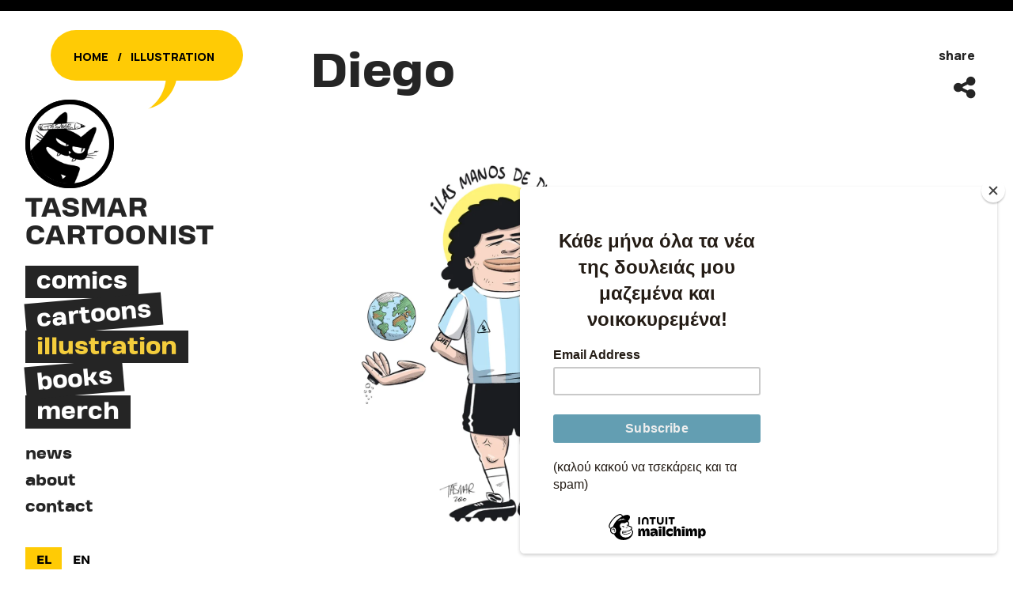

--- FILE ---
content_type: text/html; charset=UTF-8
request_url: https://tasmarcartoonist.com/diego
body_size: 5362
content:
                                                                                                                       <!DOCTYPE html>
<html lang="el">
<head>
      <meta charset="utf-8">
  <title>Diego</title>
  <meta content="" name="description">
  <meta content="Diego" property="og:title">
  <meta content="Tasmar - Cartoonist &amp; Illustrator" property="og:description">
  <meta content="Diego" property="twitter:title">
  <meta content="Tasmar - Cartoonist &amp; Illustrator" property="twitter:description">
  <meta property="og:type" content="website">
  <meta property="og:image" content="https://tasmarcartoonist.com/assets/transforms/cms/Illustrations/_thumb/3755/Maradona_WEB.webp?v=1768567465">
  <meta content="summary_large_image" name="twitter:card">
  <meta content="width=device-width, initial-scale=1" name="viewport">      <link href="https://tasmarcartoonist.com/assets/css/normalize.css" rel="stylesheet" type="text/css">
  <link href="https://tasmarcartoonist.com/assets/css/webflow.css" rel="stylesheet" type="text/css">
      <script src="https://ajax.googleapis.com/ajax/libs/webfont/1.6.26/webfont.js" type="text/javascript"></script>
<script type="text/javascript">WebFont.load({  google: {    families: ["Manrope:300,300italic,400,400italic,600,600italic,700,700italic,800,800italic"]  }});</script>
<!-- [if lt IE 9]><script src="https://cdnjs.cloudflare.com/ajax/libs/html5shiv/3.7.3/html5shiv.min.js" type="text/javascript"></script><![endif] -->
<script type="text/javascript">!function(o,c){var n=c.documentElement,t=" w-mod-";n.className+=t+"js",("ontouchstart"in o||o.DocumentTouch&&c instanceof DocumentTouch)&&(n.className+=t+"touch")}(window,document);</script>
<script src="https://use.fontawesome.com/a96ab6abb9.js"></script>
<script id="mcjs">!function(c,h,i,m,p){m=c.createElement(h),p=c.getElementsByTagName(h)[0],m.async=1,m.src=i,p.parentNode.insertBefore(m,p)}(document,"script","https://chimpstatic.com/mcjs-connected/js/users/75b2ea940ce8f265f0f4ebc00/21ce8c21e1d77c0e2c4b67d4d.js");</script>
    <html lang="el">
    <meta name="theme-color" content="black">
    <link rel="apple-touch-icon-precomposed" sizes="57x57" href="https://tasmarcartoonist.com/assets/favicon/apple-touch-icon-57x57.png" />
<link rel="apple-touch-icon-precomposed" sizes="114x114" href="https://tasmarcartoonist.com/assets/favicon/apple-touch-icon-114x114.png" />
<link rel="apple-touch-icon-precomposed" sizes="72x72" href="https://tasmarcartoonist.com/assets/favicon/apple-touch-icon-72x72.png" />
<link rel="apple-touch-icon-precomposed" sizes="144x144" href="https://tasmarcartoonist.com/assets/favicon/apple-touch-icon-144x144.png" />
<link rel="apple-touch-icon-precomposed" sizes="60x60" href="https://tasmarcartoonist.com/assets/favicon/apple-touch-icon-60x60.png" />
<link rel="apple-touch-icon-precomposed" sizes="120x120" href="https://tasmarcartoonist.com/assets/favicon/apple-touch-icon-120x120.png" />
<link rel="apple-touch-icon-precomposed" sizes="76x76" href="https://tasmarcartoonist.com/assets/favicon/apple-touch-icon-76x76.png" />
<link rel="apple-touch-icon-precomposed" sizes="152x152" href="https://tasmarcartoonist.com/assets/favicon/apple-touch-icon-152x152.png" />
<link rel="icon" type="image/png" href="https://tasmarcartoonist.com/assets/favicon/favicon-196x196.png" sizes="196x196" />
<link rel="icon" type="image/png" href="https://tasmarcartoonist.com/assets/favicon/favicon-96x96.png" sizes="96x96" />
<link rel="icon" type="image/png" href="https://tasmarcartoonist.com/assets/favicon/favicon-32x32.png" sizes="32x32" />
<link rel="icon" type="image/png" href="https://tasmarcartoonist.com/assets/favicon/favicon-16x16.png" sizes="16x16" />
<link rel="icon" type="image/png" href="https://tasmarcartoonist.com/assets/favicon/favicon-128.png" sizes="128x128" />
<meta name="application-name" content="Tasmar Cartoonist"/>
<meta name="msapplication-TileColor" content="#FFFFFF" />
<meta name="msapplication-TileImage" content="https://tasmarcartoonist.com/assets/favicon/mstile-144x144.png" />
<meta name="msapplication-square70x70logo" content="https://tasmarcartoonist.com/assets/favicon/mstile-70x70.png" />
<meta name="msapplication-square150x150logo" content="https://tasmarcartoonist.com/assets/favicon/mstile-150x150.png" />
<meta name="msapplication-wide310x150logo" content="https://tasmarcartoonist.com/assets/favicon/mstile-310x150.png" />
<meta name="msapplication-square310x310logo" content="https://tasmarcartoonist.com/assets/favicon/mstile-310x310.png" />
            <style>
            @font-face {
                font-family: 'Tasmar';
                src: url('/assets/fonts/headingprotreble-extrabold-webfont.woff2') format('woff2'),
                    url('/assets/fonts/headingprotreble-extrabold-webfont.woff') format('woff');
                font-weight: 700;
                font-style: normal;
                font-display: swap;
            }
            body {
                overflow-x: hidden;
            }
            .post__date-class:not(.news) {
                display: none;
            }
            .w-row:before,
            .w-row:after,
            .w-clearfix:before,
            .w-clearfix:after,
            .w-container:before,
            .w-container:after {
                width: 100%;
            }
            .menu__nav-link.is-current {
                color: #FFCB05;
            }
            .link-btn::after {
                content: "\f061";
                display: block;
                font: normal normal normal 14px / 1 FontAwesome;
                font-size: 2em;
                text-rendering: auto;
                -webkit-font-smoothing: antialiased;
                -moz-osx-font-smoothing: grayscale;
                -webkit-transition: -webkit-transform 0.35s ease-out;
                transition: -webkit-transform 0.35s ease-out;
                transition: transform 0.35s ease-out;
                transition: transform 0.35s ease-out, -webkit-transform 0.35s ease-out;
                margin-top: 0.15em;
            }
            .link-btn:hover::after {
                -webkit-transform: translateX(1em);
                transform: translateX(1em);
            }
            .list-title::after {
                content: '';
                position: absolute;
                bottom: 0;
                height: 1px;
                width: 100%;
                background-color: #D91F1F;
                left: 0;
            }
            .btn:is(.btn--primary, .btn--secondary)::after {
                content: "\f061";
                display: inline-block;
                font: normal normal normal 14px / 1 FontAwesome;
                font-size: 1em;
                text-rendering: auto;
                -webkit-font-smoothing: antialiased;
                -moz-osx-font-smoothing: grayscale;
                margin-left: 1em;
                -webkit-transition: all 0.35s ease-out;
                transition: all 0.35s ease-out;
                font-size: 0;
                line-height: 1;
            }
            .btn:is(.btn--primary, .btn--secondary):hover::after {
                font-size: 1em;
            }
         
            .shrink .menu__title {
                display: none;
            }
            .shrink .tasmar-icon {
                width: 4em;
            }


            @media(min-width: 769px) and (max-width: 1199px) {
                .bubble-wrapper.bubble-wrapper--phrase {
                    display: none;
                }
            }
            @media(min-width: 768px) and(max-width: 991px) {
                .fixed .menu__title,
                .fixed .menu__tagline {
                    display: none;
                }
                .fixed .tasmar-icon {
                    width: 3em;
                    display: inline-block;
                    margin-right: 2rem;
                }
                .fixed .menu__navbar {
                    display: inline-block;
                }
                .fixed .menu__nav-link--main {
                    padding: 0.2em 1.5em 0.2em 0;
                    font-weight: 800;
                    margin-top: 0;
                    line-height: 1.4;
                    font-size: 1.18em;
                }
            }
            @media(max-width: 767px) {
                .w-nav-overlay {
                    overflow: visible;
                }
                .fixed .tasmar-icon,
                .tasmar-icon {
                    border-width: 2px;
                }
            }
        </style>

    
<link href="/assets/css/tasmar.webflow.css?v=1737209789" rel="stylesheet"></head>
<body class="post no-title-bar">

                                                <div class="main w-row">
                    <div class="menu-wrap w-col w-col-3 w-col-stack">
			<div data-ix="fadeuponload" class="bubble-wrapper bubble-wrapper--breadcrumbs"
			style="opacity: 1; transform: translateX(0px) translateY(0px) translateZ(0px); transition: opacity 200ms ease 0s, transform 400ms ease 0s;">
			<div class="phrase__pseudo phrase__pseudo--breadcrumb phrase__pseudo--after">
				<div class="phrase__pseudo phrase__pseudo--breadcrumb phrase__pseudo--before"></div>
			</div>
			<div class="phrase phrase--breadcrumbs">
				<a href="https://tasmarcartoonist.com/" class="breadcrumb">HOME</a> <span class="breadcrumb breadcrumb--separator">/</span> <a href="https://tasmarcartoonist.com/illustration" class="breadcrumb">Illustration</a>
			</div>
		</div>
		<div data-ix="fadeinrightonload" class="menu w-clearfix">
		<a href="https://tasmarcartoonist.com/" aria-current="page" class="tasmar-icon-wrap w-inline-block w--current"><img src="https://tasmarcartoonist.com/assets/images/tasmar_logo.png" alt="" class="tasmar-icon"></a>
		<h1 class="menu__title">TASMAR CARTOONIST</h1>
				<div data-collapse="medium" data-animation="over-right" data-duration="400" role="banner" class="navbar menu__navbar w-nav">
			<div class="container w-container">
				<nav role="navigation" class="nav-menu w-nav-menu">
					<div class="menu-group menu-group--primary">
																																									<a href="https://tasmarcartoonist.com/comics" class=" menu__nav-link menu__nav-link--main" style="max-width: 940px;">Comics</a>
																																									<a href="https://tasmarcartoonist.com/cartoons" class=" menu__nav-link menu__nav-link--main" style="max-width: 940px;">Cartoons</a>
																																									<a href="https://tasmarcartoonist.com/illustration" class="is-current menu__nav-link menu__nav-link--main" style="max-width: 940px;">Illustration</a>
																																									<a href="https://tasmarcartoonist.com/ekdoseis" class=" menu__nav-link menu__nav-link--main" style="max-width: 940px;">Books</a>
																																									<a href="https://tasmarcartoonist.com/merch" class=" menu__nav-link menu__nav-link--main" style="max-width: 940px;">Merch</a>
											</div>
					<div class="menu-group menu-group--secondary">
																																									<a href="https://tasmarcartoonist.com/news" class=" menu__nav-link menu-link--page w-nav-link" style="max-width: 940px;">News</a>
																																									<a href="https://tasmarcartoonist.com/about" class=" menu__nav-link menu-link--page w-nav-link" style="max-width: 940px;">About</a>
																																									<a href="https://tasmarcartoonist.com/contact" class=" menu__nav-link menu-link--page w-nav-link" style="max-width: 940px;">Contact</a>
											</div>
					<ul class="lang-switcher">
																															<li>
            			<a href="https://tasmarcartoonist.com/diego" class="active">EL</a>
		</li>
																								<li>
            			<a href="https://tasmarcartoonist.com/en/" >EN</a>
		</li>
	</ul>
				</nav>
				<div class="menu-button w-nav-button">
					<div class="w-icon-nav-menu"></div>
				</div>
			</div>
		</div>
	</div>
</div>
            <div class="content-wrap  content-wrap--post w-col w-col-9 w-col-stack">
                <section class="content-main contentMain--post">
                    
  <div class="post">
    <div class="post-main-wrap  ">
              <h1 data-ix="fadeinrightonload" class="post__title">Diego</h1>
                    <a href="#" data-ix="fadeuponload"
        class="post__image-wrap w-inline-block w-lightbox">
        <img
        style="background-image: url('https://tasmarcartoonist.com/assets/images_cms/Illustrations/Maradona_WEB.jpg?v=1682433278');"
          src="https://tasmarcartoonist.com/assets/transforms/cms/Illustrations/_thumbNoCrop/3755/Maradona_WEB.webp?v=1768511064"
          alt=""
          class="post__image post__image--above lightbox-thumbnail" />
        <script type="application/json" class="w-json">
              {
                  "items":[{
                    "url":"https://tasmarcartoonist.com/assets/images_cms/Illustrations/Maradona_WEB.jpg?v=1682433278",
                    "type":"image"
                  }]
                     
                }
       
        </script>
      </a>
      <div class="post-buttons">
        <div data-ix="expandonload" class="post-buttons__item t-link post-buttons__item--share w-embed"><span
            class="t-link__label">share</span>
          <a class="t-link__link" href="#"
            onclick="share_fb('https://tasmarcartoonist.com/diego');return false;"
            rel="nofollow" share_url="https://tasmarcartoonist.com/diego"
            target="_blank">
            <i class="t-link__icon fa fa-share-alt"></i>
          </a>
        </div>
      </div>
         
          <div class="section-wrap">
        <div class="section-content section-content--no-side-title">
          <div class="long-form-text w-richtext">
                                              <div class="long-form-text__text">
                      <p>Fanart <strong>Maradona</strong>. 2020.</p>

                  </div>
                                        
          </div>
                  </div>
      </div>
        </div>
  </div>
    
        <div id="category-more" class="section-wrap section-wrap--w-title">
      <h2 data-ix="fadeuponscroll" class="section-title">more illustrations</h2>
      <div class="section-content">
                    


<div class="section-content__list-wrap w-dyn-list">
    <div role="list" class="section-content__list section-content__list--col-2">
                                                                                            <div role="listitem" class="list--col-2" style="--thumbRatio:120%">
                <div class="list-item ">
                    <a href="https://tasmarcartoonist.com/o-drakoilas-sto-far-oiest" data-ix="fadeupdonscroll" class="list__image-wrap list__image-wrap--col-2 list__image-wrap--no-crop w-inline-block" style="opacity: 1; transform: translateX(0px) translateY(0px) translateZ(0px); transition: opacity 500ms linear 0s, transform 350ms ease-out 0s;">
                        <img src="https://tasmarcartoonist.com/assets/transforms/cms/Illustrations/_thumbNoCrop/6929/LaBestiaDelDeserto_WEB.webp?v=1768493058" alt="Ο Δράκουλας στο Φαρ Ουέστ" class="list__img">
                    </a>
                    <div class="list__post-text list__post-text--col-2">
                                                                                                <a href="https://tasmarcartoonist.com/o-drakoilas-sto-far-oiest" class="list__post-title">Ο Δράκουλας στο Φαρ Ουέστ</a>
                                                <div data-ix="expandonscroll-2" class="list__post-date-badge date-badge-inside w-condition-invisible" style="opacity: 1; transform: translateX(-50%) translateY(-50%) translateZ(0px) scaleX(1) scaleY(1) scaleZ(1) rotateZ(0deg); transition: opacity 250ms linear 0s, transform 250ms ease-out 0s;">
                            <div class="list__post-date-badge-text">new</div>
                        </div>
                    </div>
                </div>
            </div>
                                                                                        <div role="listitem" class="list--col-2" style="--thumbRatio:inherit">
                <div class="list-item ">
                    <a href="https://tasmarcartoonist.com/syros-jazz-2025" data-ix="fadeupdonscroll" class="list__image-wrap list__image-wrap--col-2 list__image-wrap--no-crop w-inline-block" style="opacity: 1; transform: translateX(0px) translateY(0px) translateZ(0px); transition: opacity 500ms linear 0s, transform 350ms ease-out 0s;">
                        <img src="https://tasmarcartoonist.com/assets/transforms/cms/Illustrations/_thumbNoCrop/6922/Marinos_Epic_31.5x31.5_web.webp?v=1768493058" alt="Syros Jazz 2025" class="list__img">
                    </a>
                    <div class="list__post-text list__post-text--col-2">
                                                                                                <a href="https://tasmarcartoonist.com/syros-jazz-2025" class="list__post-title">Syros Jazz 2025</a>
                                                <div data-ix="expandonscroll-2" class="list__post-date-badge date-badge-inside w-condition-invisible" style="opacity: 1; transform: translateX(-50%) translateY(-50%) translateZ(0px) scaleX(1) scaleY(1) scaleZ(1) rotateZ(0deg); transition: opacity 250ms linear 0s, transform 250ms ease-out 0s;">
                            <div class="list__post-date-badge-text">new</div>
                        </div>
                    </div>
                </div>
            </div>
                                                                                        <div role="listitem" class="list--col-2" style="--thumbRatio:inherit">
                <div class="list-item ">
                    <a href="https://tasmarcartoonist.com/quick-n-dirty" data-ix="fadeupdonscroll" class="list__image-wrap list__image-wrap--col-2 list__image-wrap--no-crop w-inline-block" style="opacity: 1; transform: translateX(0px) translateY(0px) translateZ(0px); transition: opacity 500ms linear 0s, transform 350ms ease-out 0s;">
                        <img src="https://tasmarcartoonist.com/assets/transforms/cms/Illustrations/_thumbNoCrop/6471/RedTreeReligion_LP_cover_WEB.webp?v=1768498850" alt="Quick N&#039; Dirty" class="list__img">
                    </a>
                    <div class="list__post-text list__post-text--col-2">
                                                                                                <a href="https://tasmarcartoonist.com/quick-n-dirty" class="list__post-title">Quick N&#039; Dirty</a>
                                                <div data-ix="expandonscroll-2" class="list__post-date-badge date-badge-inside w-condition-invisible" style="opacity: 1; transform: translateX(-50%) translateY(-50%) translateZ(0px) scaleX(1) scaleY(1) scaleZ(1) rotateZ(0deg); transition: opacity 250ms linear 0s, transform 250ms ease-out 0s;">
                            <div class="list__post-date-badge-text">new</div>
                        </div>
                    </div>
                </div>
            </div>
                                                                                            <div role="listitem" class="list--col-2" style="--thumbRatio:120%">
                <div class="list-item ">
                    <a href="https://tasmarcartoonist.com/cretan-comic-con-xclusive" data-ix="fadeupdonscroll" class="list__image-wrap list__image-wrap--col-2 list__image-wrap--no-crop w-inline-block" style="opacity: 1; transform: translateX(0px) translateY(0px) translateZ(0px); transition: opacity 500ms linear 0s, transform 350ms ease-out 0s;">
                        <img src="https://tasmarcartoonist.com/assets/transforms/cms/Illustrations/_thumbNoCrop/6444/SnakeGodess_WEB2.webp?v=1768498850" alt="Cretan Comic Con Xclusive!" class="list__img">
                    </a>
                    <div class="list__post-text list__post-text--col-2">
                                                                                                <a href="https://tasmarcartoonist.com/cretan-comic-con-xclusive" class="list__post-title">Cretan Comic Con Xclusive!</a>
                                                <div data-ix="expandonscroll-2" class="list__post-date-badge date-badge-inside w-condition-invisible" style="opacity: 1; transform: translateX(-50%) translateY(-50%) translateZ(0px) scaleX(1) scaleY(1) scaleZ(1) rotateZ(0deg); transition: opacity 250ms linear 0s, transform 250ms ease-out 0s;">
                            <div class="list__post-date-badge-text">new</div>
                        </div>
                    </div>
                </div>
            </div>
                                                                                            <div role="listitem" class="list--col-2" style="--thumbRatio:120%">
                <div class="list-item ">
                    <a href="https://tasmarcartoonist.com/cretan-comic-con-2024" data-ix="fadeupdonscroll" class="list__image-wrap list__image-wrap--col-2 list__image-wrap--no-crop w-inline-block" style="opacity: 1; transform: translateX(0px) translateY(0px) translateZ(0px); transition: opacity 500ms linear 0s, transform 350ms ease-out 0s;">
                        <img src="https://tasmarcartoonist.com/assets/transforms/cms/Illustrations/_thumbNoCrop/6430/CretanComicCon2024_WEB2.webp?v=1768498850" alt="Cretan Comic Con 2024" class="list__img">
                    </a>
                    <div class="list__post-text list__post-text--col-2">
                                                                                                <a href="https://tasmarcartoonist.com/cretan-comic-con-2024" class="list__post-title">Cretan Comic Con 2024</a>
                                                <div data-ix="expandonscroll-2" class="list__post-date-badge date-badge-inside w-condition-invisible" style="opacity: 1; transform: translateX(-50%) translateY(-50%) translateZ(0px) scaleX(1) scaleY(1) scaleZ(1) rotateZ(0deg); transition: opacity 250ms linear 0s, transform 250ms ease-out 0s;">
                            <div class="list__post-date-badge-text">new</div>
                        </div>
                    </div>
                </div>
            </div>
                                                                                            <div role="listitem" class="list--col-2" style="--thumbRatio:120%">
                <div class="list-item ">
                    <a href="https://tasmarcartoonist.com/read-more-comix" data-ix="fadeupdonscroll" class="list__image-wrap list__image-wrap--col-2 list__image-wrap--no-crop w-inline-block" style="opacity: 1; transform: translateX(0px) translateY(0px) translateZ(0px); transition: opacity 500ms linear 0s, transform 350ms ease-out 0s;">
                        <img src="https://tasmarcartoonist.com/assets/transforms/cms/Illustrations/_thumbNoCrop/6274/Banner_85x200_2023_WEB.webp?v=1768498850" alt="Read More Comix!" class="list__img">
                    </a>
                    <div class="list__post-text list__post-text--col-2">
                                                                                                <a href="https://tasmarcartoonist.com/read-more-comix" class="list__post-title">Read More Comix!</a>
                                                <div data-ix="expandonscroll-2" class="list__post-date-badge date-badge-inside w-condition-invisible" style="opacity: 1; transform: translateX(-50%) translateY(-50%) translateZ(0px) scaleX(1) scaleY(1) scaleZ(1) rotateZ(0deg); transition: opacity 250ms linear 0s, transform 250ms ease-out 0s;">
                            <div class="list__post-date-badge-text">new</div>
                        </div>
                    </div>
                </div>
            </div>
            </div>
</div>

        <a href="https://tasmarcartoonist.com/illustration" class="link-btn link-btn--primary list-content__link">see all illustrations</a>
      </div>
    </div>
                  </section>
                		<div class="footer">
	<div class="footer-main">
		<div class="w-row">
			<div class="w-col w-col-6">
				<div class="t-block t-block--list">
					<h3 class="t-block__heading">Like what you see?</h3>
					<div class="t-block__content">
						<a href="https://tasmarcartoonist.com/contact" class="btn btn--primary w-button">get in touch</a>
					</div>
				</div>
			</div>
			<div class="w-col w-col-6">
				<div class="t-block t-block--list">
					<h3 class="t-block__heading">Want more?</h3>
					<div class="t-block__content">
						<a href="http://eepurl.com/i94dsE" class="btn btn--secondary w-button">get the newsletter</a>
					</div>
				</div>
			</div>
		</div>
		<div class="w-row">
			<div class="w-col">
				<div class="t-block t-block--list">
					<h3 class="t-block__heading">Follow Tasmar</h3>
					<div class="t-block__content">
											<div class="t-link__wrap w-embed">
							<a class="t-link__link" title="facebook" href="https://www.facebook.com/tasmar.cartoonist/" target="_blank">
								<i class="t-link__icon fa fa-facebook"></i>
							</a>
						</div>
											<div class="t-link__wrap w-embed">
							<a class="t-link__link" title="instagram" href="https://www.instagram.com/tasmar.cartoonist/" target="_blank">
								<i class="t-link__icon fa fa-instagram"></i>
							</a>
						</div>
										</div>
				</div>
			</div>
		</div>
	</div>
	<div class="footer-signature">
		<div class="w-row">
			<div class="w-col w-col-8 w-col-stack">
				<div class="footer-intellectual">All images are intellectual property of Tasmar unless specified otherwise</div>
			</div>
			<div class="w-col w-col-4 w-col-stack">
				<div class="footer-made-by">WEB DESIGN BY
					<a href="http://www.thanasispsarros.com/" class="psithu-link">THANASIS PSARROS</a>
				</div>
			</div>
		</div>
	</div>
</div>
            </div>
                </div>
                <script src="https://d3e54v103j8qbb.cloudfront.net/js/jquery-3.5.1.min.dc5e7f18c8.js?site=591ead19745f827ab4296745" type="text/javascript" integrity="sha256-9/aliU8dGd2tb6OSsuzixeV4y/faTqgFtohetphbbj0=" crossorigin="anonymous"></script>
        <script src="https://tasmarcartoonist.com/assets/js/webflow.js" type="text/javascript"></script>
        <!-- [if lte IE 9]><script src="https://cdnjs.cloudflare.com/ajax/libs/placeholders/3.0.2/placeholders.min.js"></script><![endif] -->
        <script>
            $(function() {
                var menu = $('.menu');
                var menuHeight = menu.height();
                var heightThreshold = menu.offset().top;
                    $(window).scroll(function() {
                        var scroll = $(window).scrollTop();
                            if (heightThreshold != 0) {
                                if (scroll >= heightThreshold ) {
                                    menu.addClass('fixed');
                                } else {
                                    menu.removeClass('fixed');
                                }
                            }
                            if (menuHeight >= 150 && heightThreshold == 0) {
                                if (scroll >= menuHeight) {
                                    menu.addClass('shrink');
                                } else {
                                    menu.removeClass('shrink');
                                }
                            }
                    });
            })
        </script>
        <script>
            //populates url for lightbox
            var scriptLightBox = document.getElementsByClassName("w-json");
            var urlValue = document.querySelectorAll("img.lightbox-thumbnail");
            for(j=0;j<urlValue.length;j++)
            {
            var jsonParse = JSON.parse(scriptLightBox[j].text);
            var url = urlValue[j].style.backgroundImage;
            actualUrl=url.replace('url(','').replace(')','').split("\"").join("");
            var obj=jsonParse.items[0];
            obj.url=actualUrl;
            scriptLightBox[j].text=JSON.stringify(jsonParse);
            }
        </script>
    <script>function share_fb(url,image) {
  window.open('https://www.facebook.com/sharer/sharer.php?u='+url,'facebook-share-dialog',"width=626,height=436")
};</script><script defer src="https://static.cloudflareinsights.com/beacon.min.js/vcd15cbe7772f49c399c6a5babf22c1241717689176015" integrity="sha512-ZpsOmlRQV6y907TI0dKBHq9Md29nnaEIPlkf84rnaERnq6zvWvPUqr2ft8M1aS28oN72PdrCzSjY4U6VaAw1EQ==" data-cf-beacon='{"version":"2024.11.0","token":"d5088ca0639c48b3a6b0aeaa1d894496","r":1,"server_timing":{"name":{"cfCacheStatus":true,"cfEdge":true,"cfExtPri":true,"cfL4":true,"cfOrigin":true,"cfSpeedBrain":true},"location_startswith":null}}' crossorigin="anonymous"></script>
</body>
</html>

--- FILE ---
content_type: text/css
request_url: https://tasmarcartoonist.com/assets/css/tasmar.webflow.css?v=1737209789
body_size: 9132
content:
body {
  padding-bottom: 5rem;
  border-top: 14px solid #000;
  font-family: 'Manrope', sans-serif;
  color: #252525;
  font-size: 1rem;
  line-height: 1.4;
}

@media screen and (min-width: 100em) {

  body.home::before {
    content:'';
    display: block;
    height: 40vh;
    background-color: #000000;
    background-image: url('/assets/images/grunge_texture.jpg');
    background-size: auto 100%;
    position: absolute;
    inset: 0 0 auto;
    z-index: -2
  }
  
  body.home::after {
    display: block;
    height: 40vh;
    position: absolute;
    inset: 5vw 0 auto;
    color: white;
    font-family:'Tasmar', sans-serif;
    font-size:21vw;
    line-height:1;
    z-index: -1;
  
  }
  
}





h1 {
  margin-top: 20px;
  margin-bottom: 10px;
  font-size: 38px;
  line-height: 44px;
  font-weight: 800;
  font-family:'Tasmar', sans-serif;
}

h2 {
  margin-top: 20px;
  margin-bottom: 10px;
  font-size: 32px;
  line-height: 36px;
  font-weight: 800;
  font-family:'Tasmar', sans-serif;
}

h3 {
  margin-top: 20px;
  margin-bottom: 10px;
  font-size: 24px;
  line-height: 30px;
  font-weight: bold;
  font-family:'Tasmar', sans-serif;
}

p {
  margin-bottom: 10px;
}

ul {
  margin-top: 0px;
  margin-bottom: 10px;
  padding-left: 40px;
}

img {
  display: inline-block;
  max-width: 100%;
}

.body {
  padding-bottom: 5rem;
  border-top: 14px solid #000;
  color: #252525;
}

.hero {
  position: relative;
  z-index: 0;
  min-height: 75vh;
  min-height: clamp(10rem,75vh,50rem);
  border-bottom: 10px solid #000;
  background-image: -webkit-gradient(linear, left top, left bottom, from(#222), to(#222));
  background-image: linear-gradient(180deg, #222, #222);
}

@media screen and (min-width: 100em) {
  .hero {
    max-width: 100rem;
    margin-block-start: 3rem;
    margin-inline: auto;
    border-radius: 1rem;
    overflow: hidden;
    border: 0;
  }
}

.page-title {
  position: relative;
  display: inline-block;
  max-width: 85%;
  margin-top: 0rem;
  padding: 2rem 12rem 6rem 3rem;
}

.page-title.page-title--inside {
  display: block;
  max-width: none;
  padding-right: max(2rem,5vw);
  padding-left: max(2rem,5vw);
  padding-bottom: 4rem;
  background-color: white;
}

.page-title.page-title--home {
  z-index: 1;
  padding-top: 1.5rem;
  padding-right: 4.5rem;
  border-right: 10px solid #000;
  box-shadow: 46px -53px 100px 0 rgba(0, 0, 0, 0.15), 3px 6px 0 5px rgba(0, 0, 0, 0.1);
}

.page-title__title {
  overflow: hidden;
  margin-top: 0px;
  margin-bottom: 0.1em;
  margin-left: -0.2em;
  color: #252525;
  font-size: 5.8rem;
  line-height: 1.1;
  font-weight: 800;
  text-transform: uppercase;
}

.page-title__title.page-title__title--inside {
  margin-left: -0.1em;
  text-transform: uppercase;
  text-decoration: underline;
  text-decoration-thickness: 0.5em;
  text-underline-offset: -0.1em;
  text-decoration-color: #f4cd3c;
  text-decoration-skip-ink: none;
}

.page-title__subtitle {
  color: #252525;
  font-weight: 800;
}

.page-title__subtitle.page-title__subtitle--home {
  margin-left: -0.5em;
}

.main {
  margin-left: 0px;
  padding-right: max(2rem,5vw);
  padding-left: 2rem;
  font-size: 1rem;
  max-width: min(100rem, 100%);
  margin-inline: auto;
}

.menu-wrap {
  z-index: 5;
  padding-right: 0px;
  padding-left: 0px;
  font-size: 1rem;
}



 

.menu {
  position: relative;
  z-index: 10;
  width: 22vw;
  max-width:25rem;
  margin-top: -4.5rem;
  padding-top: 1em;
  padding-right: 5vw;
}

.menu.menu--home {
  position: relative;
  z-index: 2;
  margin-top: -4.5em;
}

.menu.fixed {
  position: fixed;
  top: 0px;
  z-index: 1;
  margin-top: 0px;
}

@media screen and (orientation: landscape) and (max-height: 605px) {
  .menu.fixed {
    position: relative;
  }
}

.lang-switcher {
  list-style: none;
  display: flex;
  gap: 1em;
  padding: 0;
  padding-top: 3em;
  font-size: 0.85em;
}

.lang-switcher a {
  color: #000;
  text-decoration: none;
  font-weight: bold;
  padding: 0.5em 1em;
}

.lang-switcher a.active {
  background-color: #ffcb05;
}


.content-wrap {
  padding-right: 0px;
  padding-left: 0px;
}

.tasmar-icon {
  width: 7em;
  margin-top: 0em;
  margin-bottom: 0.5em;
  border: 6px solid #000000;
  filter: drop-shadow(0px 0px 0.001rem #000000);
  border-radius: 50%;
  background-image: -webkit-gradient(linear, left top, left bottom, from(#000000), to(#000000));
  background-image: linear-gradient(180deg, #000000, #000000);
  -webkit-transition: width 200ms ease, height 200ms ease;
  transition: width 200ms ease, height 200ms ease;
}

.content-main {
  margin-top: 0rem;
  margin-bottom: 5rem;
  padding-top: 3rem;
}

.content-main.home {
  margin-top: -2rem;
}

.content-main.content-main--page {
  padding-right: 5%;
  padding-left: 2rem;
}

.news-ribbon {
  position: relative;
  z-index: 2;
  display: -webkit-box;
  display: -webkit-flex;
  display: -ms-flexbox;
  display: flex;
  margin: -3rem -5vw -2rem -2rem;
  -webkit-box-align: start;
  -webkit-align-items: flex-start;
  -ms-flex-align: start;
  align-items: flex-start;
}

.news-ribbon__title {
  position: relative;
  display: -webkit-box;
  display: -webkit-flex;
  display: -ms-flexbox;
  display: flex;
  width: 10rem;
  height: 10rem;
  margin-top: -1.5rem;
  margin-right: -5rem;
  margin-bottom: 0em;
  padding: 0.75em 1.5em;
  -webkit-box-pack: center;
  -webkit-justify-content: center;
  -ms-flex-pack: center;
  justify-content: center;
  -webkit-box-align: center;
  -webkit-align-items: center;
  -ms-flex-align: center;
  align-items: center;
  border-radius: 50% 50% 0.1rem;
  background-image: -webkit-gradient(linear, left top, left bottom, from(#d91f1f), to(#d91f1f));
  background-image: linear-gradient(180deg, #d91f1f, #d91f1f);
  -webkit-transform-origin: 100% 100%;
  -ms-transform-origin: 100% 100%;
  transform-origin: 100% 100%;
  color: #fff;
  font-size: 2rem;
}

.news-ribbon__content {
  display: inline-block;
  padding-top: 3rem;
  padding-bottom: 3rem;
  padding-left: 4.5rem;
  -webkit-box-flex: 1;
  -webkit-flex: 1;
  -ms-flex: 1;
  flex: 1;
  border-top: 1px none #ffcb05;
  border-bottom: 1px dotted #d91f1f;
  background-image: none;
}

.news-ribbon__item {
  padding-right: 2rem;
  padding-left: 2rem;
}

.news-ribbon__post-date {
  margin-bottom: 0.75em;
  color: #252525;
  font-size: 0.8rem;
}

.news-ribbon__post-title {
  display: block;
  margin-top: 0px;
  margin-bottom: 0px;
  -webkit-transition: opacity 200ms ease-out;
  transition: opacity 200ms ease-out;
  color: #d91f1f;
  font-size: 2.7rem;
  line-height: 1.2;
  font-weight: 800;
  text-decoration: none;
}

.news-ribbon__post-title:hover {
  opacity: 0.7;
}

.news-ribbon__post-category {
  display: inline-block;
  margin-bottom: 0.5em;
  margin-left: -0.2em;
  padding: 0.5em 1.5em;
  border-radius: 3em;
  background-image: -webkit-gradient(linear, left top, left bottom, from(#f3f3f3), to(#f3f3f3));
  background-image: linear-gradient(180deg, #f3f3f3, #f3f3f3);
  -webkit-transition: opacity 200ms ease-out;
  transition: opacity 200ms ease-out;
  color: #252525;
  font-size: 1.4rem;
  font-weight: 800;
  text-decoration: none;
}

.news-ribbon__post-category:hover {
  opacity: 0.7;
}

.section-wrap {
  margin-bottom: 9.5rem;
}

.post--comics .post-main-wrap {
  min-height: 0;
}

.post--comics .post-main-wrap .section-wrap {
  margin: 0;
}

.section-wrap--w-title {
  padding-left: 4rem;
}

.section-wrap.section-wrap--inside {
  margin-left: 0%;
}

.section-title {
  margin-top: 0;
  margin-bottom: 2em;
  white-space: nowrap;
  color: #252525;
  font-size: 2.3rem;
  text-decoration: underline;
  text-decoration-color: rgb(255, 203, 5);
  text-decoration-thickness: 0.6em;
  text-underline-offset: -0.3em;
  text-decoration-skip-ink: none;
}

.section-title.section-title--hide {
  display: none;
}

.section-content {
  /* margin-left: 3rem; */
  /* padding-left: 1rem; */
  border-left: 0px solid rgba(0, 0, 0, 0.2);
}

.section-content.section-content--inside {
  margin-left: 0%;
  padding-left: 0rem;
}
.section-content.section-content--no-side-title {
  margin-left: 0;
  padding-left: 0;
}

.section-content.section-content--inside.section-content--inside-col-1 {
  padding-left: 1rem;
}

.section-content.section-content--no-title {
  margin-left: 0rem;
  padding-left: 3rem;
}

.list-item {
  position: relative;
}

.list-item.list-item--horizontal {
  display: -webkit-box;
  display: -webkit-flex;
  display: -ms-flexbox;
  display: flex;
  margin-bottom: 3.5rem;
  padding-left: 0%;
  -webkit-box-pack: start;
  -webkit-justify-content: flex-start;
  -ms-flex-pack: start;
  justify-content: flex-start;
  -webkit-flex-wrap: wrap;
  -ms-flex-wrap: wrap;
  flex-wrap: wrap;
}

.list__image {
  position: static;
  left: 0px;
  top: 0px;
  right: 0px;
  bottom: 0px;
  display: block;
  width: 100%;
  height: 100%;
  margin-bottom: 0rem;
  padding-bottom: 70%;
  background-image: url('https://d3e54v103j8qbb.cloudfront.net/img/background-image.svg');
  background-position: 50% 50%;
  background-size: cover;
  background-repeat: no-repeat;
  -webkit-transition: -webkit-filter 350ms ease-out, -webkit-transform 300ms ease-out;
  transition: -webkit-filter 350ms ease-out, -webkit-transform 300ms ease-out;
  transition: filter 350ms ease-out, transform 300ms ease-out;
  transition: filter 350ms ease-out, transform 300ms ease-out, -webkit-filter 350ms ease-out, -webkit-transform 300ms ease-out;
}

.list__image:hover {
  -webkit-filter: contrast(110%);
  filter: contrast(110%);
}

.list__image.list__image--fallback {
  width: 100%;
  height: 100%;
  background-size: contain;
}

.list__image.list__image--fallback.list__image--left {
  background-image: url('https://d3e54v103j8qbb.cloudfront.net/img/background-image.svg');
  background-position: 0px 100%;
  background-size: contain;
  background-repeat: no-repeat;
}

.list__image.list__image--col-1 {
  position: static;
  right: 10%;
  width: 90%;
  padding-bottom: 50%;
  background-size: contain;
}

.link-btn {
  position: relative;
  display: inline-block;
  margin-bottom: 1em;
  padding-right: 1.5em;
  padding-bottom: 0.5em;
  -webkit-transition: padding-right 200ms ease-out;
  transition: padding-right 200ms ease-out;
  font-weight: 800;
  text-decoration: none;
}

.link-btn:hover {
  padding-right: 2em;
}

.link-btn.link-btn--primary {
  border-bottom-color: #d91f1f;
  color: #d91f1f;
  text-decoration: none;
}

.link-btn.link-btn--primary.list-content__link {
  bottom: -0.5rem;
  margin-left: 2rem;
  padding-right: 1.5em;
  color: #d91f1f;
}

.link-btn.link-btn--primary.list-content__link:hover {
  padding-right: 2em;
}

.link-btn.link-btn--primary.list-content__link.link-more-home {
  margin-left: 0rem;
}

.link-btn.link-btn--secondary {
  padding-right: 1.5em;
  color: #252525;
}

.link-btn.link-btn--secondary:hover {
  padding-right: 2em;
}

.link-btn.link-btn--secondary.float-right {
  margin-right: 0.5em;
  float: right;
}

.link-btn.link-btn--secondary.float-right:hover {
  margin-right: 0em;
}

.section-content__list-wrap {
  margin-bottom: 2.5rem;
  padding-left: 0rem;
}

.list__post-date {
  display: block;
  margin-bottom: 0.75em;
  margin-left: 0em;
  padding: 0.5rem 0.8rem 0.5rem 0rem;
  -webkit-align-self: flex-start;
  -ms-flex-item-align: start;
  align-self: flex-start;
  border: 0px solid #ffcb05;
  border-radius: 3em;
  background-image: none;
  font-size: 0.8rem;
  font-weight: 400;
}

.list__post-category {
  display: inline-block;
  margin-bottom: 0.5em;
  margin-left: -0.2em;
  padding: 0.2em 0.75em;
  -webkit-align-self: flex-start;
  -ms-flex-item-align: start;
  align-self: flex-start;
  background-image: -webkit-gradient(linear, left top, left bottom, from(#f3f3f3), to(#f3f3f3));
  background-image: linear-gradient(180deg, #f3f3f3, #f3f3f3);
  -webkit-transition: opacity 200ms ease-out;
  transition: opacity 200ms ease-out;
  color: #252525;
  font-weight: 800;
  text-align: center;
  text-decoration: none;
  background: #f4cd3c;
}

.list__post-category:hover {
  opacity: 0.7;
}

.list__post-title {
  display: block;
  padding-bottom: 0.1em;
  -webkit-transition: opacity 200ms ease-out;
  transition: opacity 200ms ease-out;
  color: #252525;
  font-size: 1.75rem;
  line-height: 1.2;
  font-weight: 800;
  font-family: 'Tasmar', sans-serif;
  text-decoration: none;
  overflow-wrap: break-word;
  text-wrap: balance;
}

@media (min-width:992px) {

 

  .list__post-text--col-1 .list__post-title {
    font-size: 1.75rem;
  }

}

.list__post-title:hover {
  opacity: 0.7;
}

.list__post-text {

  -webkit-flex-basis: 40%;
  -ms-flex-preferred-size: 40%;
  flex-basis: 40%;
}


@media (min-width:768px) {
  

  .list__post-text:not(.list__post-text--col-1) {
    padding-top: 2em;
    position: relative;
    padding-left:2rem;
    padding-bottom:2em;
  }

  .list__post-text:not(.list__post-text--col-1)::before {
    content: '';
    position: absolute;
    left: 0;
    bottom:0;
    top: 1em;
    border-left: 1px solid #d91f1f;
  }


}


.list__post-text.list__post-text--col-1 {
  display: -webkit-box;
  display: -webkit-flex;
  display: -ms-flexbox;
  display: flex;
  padding-left: 0rem;
  -webkit-box-orient: vertical;
  -webkit-box-direction: normal;
  -webkit-flex-direction: column;
  -ms-flex-direction: column;
  flex-direction: column;
  -webkit-box-pack: center;
  -webkit-justify-content: center;
  -ms-flex-pack: center;
  justify-content: center;
  padding-left: 6%;
}

.list__image-wrap {
  position: relative;
  display: block;
  overflow: hidden;
  width: 100%;
  margin-bottom: 1rem;
  border-radius: 0.1rem;
  box-shadow: none;
}

.list__image-wrap.list__image-wrap--col-1 {
  -webkit-box-flex: 1;
  -webkit-flex-grow: 1;
  -ms-flex-positive: 1;
  flex-grow: 1;
  -webkit-flex-basis: 54%;
  -ms-flex-preferred-size: 54%;
  flex-basis: 54%;
  box-shadow: none;
}

@media screen and (orientation:landscape) {

  .list__image-wrap--col-1.list__image-wrap--no-crop {
    position: relative;
  }

  .list__image-wrap--col-1.list__image-wrap--no-crop::before {
      content: '';
      display: none;
      padding-top: 70%;
  }

  .list__image-wrap--col-1.list__image-wrap--no-crop > .list__img {
    position: static;
    top: 0;
    left: 0%;
    width: 100%;
    height: 100%;
    object-fit: contain;
    object-position: center;
  }

}

@media screen and (orientation:landscape) and (min-height:400px) {
  
  .list__image-wrap--col-1.list__image-wrap--no-crop > .list__img {
    max-height: 100vh;
  }
}

@media screen and (orientation:landscape) and (min-height:700px) {
  
  .list__image-wrap--col-1.list__image-wrap--no-crop > .list__img {
    max-height: 75vh;
  }
}

.list__episode-num {
  position: absolute;
  top:50%;
  left:50%;
  transform: translate(-50%,-50%);
  font-weight: bold;
  padding: 0.4em 0.75em;
  font-size: 3rem;
  background-color: #ffcb05;
  border-radius: 2em;
  color: #222 !important;
  text-decoration: none;
}

@media  (min-width:991px) { 
  .list__image-wrap--col-3 .list__episode-num {
    font-size: 2rem;
    font-weight: 800;
  } 

  .list__post-text.list__post-text--col-1 {
    border-left:none;
  }
}



.menu__tagline {
  margin-bottom: 1.5em;
  font-size: 0.875rem;
}

.menu__title {
  font-size: 2rem;
  margin-top: 0px;
  margin-bottom: 0.6em;
  line-height:1.1;
  font-family: 'Tasmar', sans-serif;
}

.navbar {
  background-image: -webkit-gradient(linear, left top, left bottom, from(#fff), to(#fff));
  background-image: linear-gradient(180deg, #fff, #fff);
}

.nav-menu {
  display: inline-block;
  float: none;
  font-family: 'Tasmar', sans-serif;
}

.menu__nav-link {
  display: block;
  padding: 0.2em 1.5em 0.2em 0px;
  -webkit-transition: opacity 200ms ease-out;
  transition: opacity 200ms ease-out;
  color: #252525;
  font-size: 1.18em;
  font-weight: 800;
  text-transform: lowercase;
}


.menu__nav-link:hover {
  opacity: 0.7;
}

.menu__nav-link.menu__nav-link--main {
  text-decoration: none;
}

.menu__nav-link.menu__nav-link--main {
  background: #f4cd3c;
  width: fit-content;
  padding: 0.2em 0.5em;
  color: #252525;
  margin-inline-start: -0.5em;
}

.menu__nav-link.menu__nav-link--main:nth-child(even) {
  transform: rotate(-5deg);
}

.menu__nav-link.menu__nav-link--main.is-current {
  color: white;
  background-color: #d91f1f;
  position: relative;
  z-index: 2;
}

@media screen and (min-width: 992px) {

  .menu__nav-link.menu__nav-link--main {
    background: #252525;
    width: fit-content;
    padding: 0.2em 0.5em;
    color: white;
    margin-inline-start: 0;
  }
  
  .menu__nav-link.menu__nav-link--main:hover {
    opacity: 1;
    color: #f4cd3c;
  }

  .menu__nav-link.menu__nav-link--main.is-current {
    color: #f4cd3c;
    background-color: #252525;
  }
  
}

.menu__nav-link.menu__nav-link--main.first-child {
  margin-top: 1px;
}

.menu__nav-link.last-child {
  margin-bottom: 2em;
}

.menu__nav-link.menu-link--page.w--current {
  color: #ffcb05;
}

.hero.hero--horizontal {
  min-height: clamp(8rem,25vh,25rem);
 }

@media screen and (orientation:landscape) and (max-height:700px) {
  .hero.hero--horizontal {
    min-height: clamp(15rem,25vh,25rem);
  }
}


.hero__post-img {
  min-height: 75vh;
  background-image: url('https://d3e54v103j8qbb.cloudfront.net/img/background-image.svg');
  background-position: 50% 50%;
  background-size: cover;
  background-repeat: no-repeat;
}

.hero-overlay {
  min-height: 75vh;
}

.hero-text {
  position: absolute;
  top: 2rem;
  right: 2rem;
  max-width: 30rem;
  text-decoration: none;
  padding:2rem;
  background-color:black;
}

.hero-text.hero-text--has-bg > * {
  text-shadow: none !important;
}

.hero-text__subtitle {
  font-size: 1.3rem;
  text-decoration: none;
  text-transform: uppercase;
  text-shadow: -1px 1px 6px #000;
}

.hero-text__title {
  margin-top: 0px;
  margin-bottom: 0.25em;
  font-size: 3.25rem;
  line-height: 1.2;
  text-decoration: none;
  text-shadow: -4px 4px 24px rgba(0, 0, 0, 0.6);
  font-family:'Tasmar', sans-serif;
}

.list-item-wrap--col-3 {
  -webkit-flex-shrink: 0;
  -ms-flex-negative: 0;
  flex-shrink: 0;
  -webkit-flex-basis: 33.33%;
  -ms-flex-preferred-size: 33.33%;
  flex-basis: 33.33%;
}

.section-content__list {
  display:grid;
  grid-template-columns:1fr;
  gap:6rem 5%;
}

.section-content__list.list-content__wrap--col-1 {
  grid-template-columns:1fr;
  display: block;
}

.section-content__list.list-content__wrap--col-1 {
  max-width:100rem;
}

.section-content__list.section-content__list--col-2 ,
.section-content__list.section-content__list--col-3 {
    max-width:100rem;
}



  
  .section-content__list.section-content__list--col-3 {
    grid-template-columns:repeat(3, minmax(0, 1fr));
  }

  .section-content__list.section-content__list--col-2 {
    grid-template-columns:repeat(2, minmax(0, 1fr));
  }





@media (min-width: 768px) and (max-width:1600px) {
  .section-content__list.section-content__list--col-2 ,
  .section-content__list.section-content__list--col-3 {
    --thumbRatio:85%;
   }
}
@media (max-width: 767px) {
  .section-content__list.section-content__list--col-2 ,
  .section-content__list.section-content__list--col-3 {
    grid-template-columns:1fr;
   }
}

@media (min-width: 35rem) {

  .section-content__list.section-content__list--col-2 .list__post-title,
  .section-content__list.section-content__list--col-3 .list__post-title {
    font-size:1.5rem;
  }
}

.section-content__list--col-1 {
  max-width: min(100rem, 100%);
}

.news-ribbon__list {
  display: -webkit-box;
  display: -webkit-flex;
  display: -ms-flexbox;
  display: flex;
  -webkit-flex-wrap: wrap;
  -ms-flex-wrap: wrap;
  flex-wrap: wrap;
}

.news-ribbon__list-item {
  padding-top: 0.5rem;
  padding-bottom: 0.5rem;
  -webkit-box-flex: 1;
  -webkit-flex-grow: 1;
  -ms-flex-positive: 1;
  flex-grow: 1;
  -webkit-flex-basis: 20rem;
  -ms-flex-preferred-size: 20rem;
  flex-basis: 20rem;
}

.footer-main {
  padding: 2rem 3rem;
  background-color: #f4cd3c;
}

.t-block.t-block--list {
  margin-bottom: 2rem;
}

.t-block__heading {
  margin-top: 0px;
  margin-bottom: 1em;
  font-size: 2.37rem;
  font-weight: 800;
}

.footer .t-block__heading {
  font-size: 1.5rem;
}

.t-block__content {
  margin-bottom: 1rem;
}

.t-block__li-link {
  display: inline-block;
  margin-bottom: 0.25em;
  font-family: 'Manrope', sans-serif;
  color: #252525;
  font-size: 1.13rem;
  text-decoration: none;
}

.btn {
  margin-right: 1em;
  padding: 0.75em 1.5em;
  font-size: 1.13rem;
  font-weight: 800;
}

.btn.btn--primary {
  margin-bottom: 1em;
  border-bottom: 5px solid #252525;
  background-image: -webkit-gradient(linear, left top, left bottom, from(#d91f1f), to(#d91f1f));
  background-image: linear-gradient(180deg, #d91f1f, #d91f1f);
}

.btn.btn--secondary {
  margin-bottom: 1em;
  border-bottom: 5px solid black;
  background-image: -webkit-gradient(linear, left top, left bottom, from(black), to(black));
  background-image: linear-gradient(180deg, black, black);
}

.btn.btn--primary.btn-submit {
  display: block;
  margin-top: 5rem;
  clear: both;
}

.t-link {
  display: inline-block;
  margin-right: 1em;
  color: #252525;
  line-height: 1;
  text-decoration: none;
}

.remove1 {
  display: inline-block;
  color: #252525;
  font-size: 3.31rem;
  text-decoration: none;
}

.footer-sub {
  padding: 2rem 1.75rem;
}

.t-block__subtitle {
  margin-top: -0.75em;
  margin-bottom: 0.5em;
  font-size: 1.88rem;
  font-weight: 600;
}

.t-block__sub-text {
  font-size: 1.13rem;
  font-style: italic;
  font-weight: 400;
}

.footer-signature {
  padding: 0.75rem 1.75rem;
  background-image: -webkit-gradient(linear, left top, left bottom, from(#222), to(#222));
  background-image: linear-gradient(180deg, #222, #222);
  color: #fff;
}

.footer-intellectual {
  display: inline-block;
  font-size: 0.88rem;
}

.footer-made-by {
  display: inline-block;
  float: right;
  opacity: 0.7;
  font-size: 0.88rem;
}

.spotify-link {
  text-align: right;
}

.psithu-link {
  color: #fff;
}

.phrase {
  position: relative;
  z-index: 3;
  display: inline-block;
  min-width: 12em;
  padding: 1em 1.5em;
  border-radius: 2.5em;
  /* background-image: -webkit-gradient(linear, left top, left bottom, from(#fff), to(#fff)); */
  /* background-image: linear-gradient(180deg, #fff, #fff); */
  color: white;
  font-size: 1.2rem;
  font-weight: 800;
  background: #252525;
  text-align: center;
}

.phrase.phrase--breadcrumbs {
  z-index: 3;
  margin-right: 2.5rem;
  background-image: -webkit-gradient(linear, left top, left bottom, from(#ffcb05), to(#ffcb05));
  background-image: linear-gradient(180deg, #ffcb05, #ffcb05);
}

.page-title-row {
  display: -webkit-box;
  display: -webkit-flex;
  display: -ms-flexbox;
  display: flex;
  -webkit-flex-wrap: wrap;
  -ms-flex-wrap: wrap;
  flex-wrap: wrap;
  max-width: 100rem;
  margin-inline: auto;
  /* padding-inline-start: 2rem; */
}

.page-title-col--left {
  display: -webkit-box;
  display: -webkit-flex;
  display: -ms-flexbox;
  display: flex;
  padding-bottom: 1rem;
  padding-left: 0px;
  -webkit-box-align: end;
  -webkit-align-items: flex-end;
  -ms-flex-align: end;
  align-items: flex-end;
  -webkit-box-flex: 0;
  -webkit-flex: 0 0 25%;
  -ms-flex: 0 0 25%;
  flex: 0 0 25%;
}

.phrase__pseudo {
  position: absolute;
  left: 6rem;
  bottom: -2rem;
  width: 7rem;
  height: 7rem;
  border-radius: 50%;
}

.phrase__pseudo.phrase__pseudo--before {
  left: 4.1rem;
  bottom: -3rem;
  z-index: 2;
  width: 6.5rem;
  height: 6.5rem;
  /* background-image: -webkit-gradient(linear, left top, left bottom, from(#ffcb05), to(#ffcb05)); */
  background-image: linear-gradient(180deg, #fff, #ffffff);
}

.phrase__pseudo.phrase__pseudo--after {
  left: 4.9rem;
  bottom: -3rem;
  z-index: 1;
  background-image: -webkit-gradient(linear, left top, left bottom, from(#fff), to(#fff));
  background-image: linear-gradient(180deg, #252525, #252525);
}

.phrase__pseudo.phrase__pseudo--breadcrumb.phrase__pseudo--before {
  left: -1.4rem;
  bottom: -0.5rem;
  width: 6.5rem;
  background-image: -webkit-gradient(linear, left top, left bottom, from(#fff), to(#fff));
  background-image: linear-gradient(180deg, #fff, #fff);
}

.phrase__pseudo.phrase__pseudo--breadcrumb.phrase__pseudo--after {
  left: 4rem;
  bottom: 2.7rem;
  width: 6rem;
  height: 6rem;
  background-image: -webkit-gradient(linear, left top, left bottom, from(#ffcb05), to(#ffcb05));
  background-image: linear-gradient(180deg, #ffcb05, #ffcb05);
}

.list-content__list {
  display: -webkit-box;
  display: -webkit-flex;
  display: -ms-flexbox;
  display: flex;
  -webkit-flex-wrap: wrap;
  -ms-flex-wrap: wrap;
  flex-wrap: wrap;
}

.page-title-col--right {
  padding-right: 0px;
  padding-left: 1rem;
  -webkit-flex-shrink: 0;
  -ms-flex-negative: 0;
  flex-shrink: 0;
  -webkit-flex-basis: 75%;
  -ms-flex-preferred-size: 75%;
  flex-basis: 75%;
}

@media (max-width:991px) {
  .page-title-col--right {
    padding-left:0;
  }
  .section-wrap--w-title {
    display: block;
  }
  .section-title {
    transform: none;
    writing-mode: unset;
    top: 5rem;
    padding-top:3rem;
    border-left:0;
    white-space: normal;
    width:max-content;
    max-width: 100%;
  }
}

.list--col-2 {
  -webkit-flex-shrink: 0;
  -ms-flex-negative: 0;
  flex-shrink: 0;
  -webkit-flex-basis: 50%;
  -ms-flex-preferred-size: 50%;
  flex-basis: 50%;
}

@media (min-width:768px) {
  .list__image-wrap--col-2 {
    position: relative;
  }
  .list__image-wrap--col-2::before {
    content: '';
    display: block;
    padding-top:var(--thumbRatio,100%);
  }
  .list__image-wrap--col-2 > .list__img {
    position: absolute;
    top: 0;
    left: 0%;
    width: 100%;
    height: 100%;
    object-fit: contain;
    object-position: left center;
  }
}
@media (min-width:480px) {
  .list__image-wrap--col-3 {
    position: relative;
  }
  .list__image-wrap--col-3::before {
    content: '';
    display: block;
    padding-top:var(--thumbRatio,100%);
  }
  .list__image-wrap--col-3 > .list__img {
    position: absolute;
    top: 0;
    left: 0%;
    width: 100%;
    height: 100%;
    object-fit: contain;
    object-position: left center;
  }
}



.menu__nav-link--main {
    font-size: 1.75em;
    line-height: 1.1;
}



.menu-group.menu-group--primary {
  margin-bottom: 1em;
}

.bubble-wrapper {
  position: relative;
  left: 2rem;
}

@media screen and (max-width: 1200px) {
  .bubble-wrapper {
    left: -1rem;
  }
}

.bubble-wrapper.bubble-wrapper--breadcrumbs {
  position: relative;
  display: inline-block;
  margin-top: 1.5rem;
  padding-bottom: 5rem;
}

.breadcrumb {
  margin-right: 0.5em;
  color: black;
  font-size: 0.9rem;
  text-decoration: none;
  text-transform: uppercase;
}

.post {
  padding-top: 0rem;
}

.heading {
  font-size: 3.81rem;
}

.post__title {
  margin-top: 0px;
  margin-bottom: 1em;
  font-size: 3.5rem;
  line-height: 1.1;
  font-family: 'Tasmar', sans-serif;
  max-width: min(100%,25ch);
  word-break: break-word;
  text-wrap: balance;
}


.post__image.lightbox-thumbnail {

  background-image: url('https://d3e54v103j8qbb.cloudfront.net/img/background-image.svg');
  background-position: 50% 50%;
  background-size: contain;
  background-repeat: no-repeat;
}

@media screen and (orientation:landscape) {
  .post__image.lightbox-thumbnail {
    max-height: 70vh;
  }
  .post__image.lightbox-thumbnail.post__image--below {
    max-height:50vh;
  }
  .post__image-wrap {
    max-height: 75vh;
  }
}

@media (orientation:portrait) {
  .post__image.lightbox-thumbnail.post__image--below {
    margin-top:2rem;
  }
}

.post__image-wrap {
  position: relative;
  display: inline-block;
  margin-bottom: 2rem;
}

.post-buttons {
  position: absolute;
  top: 0rem;
  right: -2rem;
  width: 6rem;
  margin-bottom: 3rem;
  text-align: right;
}

.t-link__label {
  display: block;
  margin-bottom: 1em;
  font-size: 1rem;
  font-weight: 800;
}

.t-link__wrap {
  display: inline-block;
  margin-right: 2em;
}

.t-link__link {
  display: block;
  color: #252525;
  font-size: 2rem;
  font-weight: 800;
  text-decoration: none;
}

.t-link__icon {
  display: inline-block;
}

.t-link__text {
  display: inline-block;
}

.serial-link {
  display: inline-block;
}

.serial-link.serial-link--prev {
  display: block;
}

.serial-link.serial-link--next {
  display: inline-block;
}

.serial-link__empty {
  display: none;
  padding: 0px;
}

.post-buttons__item.t-link {
  margin-bottom: 2rem;
}

.post-main-wrap {
  position: relative;
  padding-right: 8rem;
  padding-left:4rem;  
  min-height:70vh;
  margin-bottom: 4rem;
}

.post-main-wrap.post-main-wrap--short-content {
  min-height:80vh;
}

.utility-page-wrap {
  display: -webkit-box;
  display: -webkit-flex;
  display: -ms-flexbox;
  display: flex;
  width: 100vw;
  height: 100vh;
  max-height: 100%;
  max-width: 100%;
  -webkit-box-pack: center;
  -webkit-justify-content: center;
  -ms-flex-pack: center;
  justify-content: center;
  -webkit-box-align: center;
  -webkit-align-items: center;
  -ms-flex-align: center;
  align-items: center;
}

.utility-page-content {
  display: -webkit-box;
  display: -webkit-flex;
  display: -ms-flexbox;
  display: flex;
  width: 260px;
  -webkit-box-orient: vertical;
  -webkit-box-direction: normal;
  -webkit-flex-direction: column;
  -ms-flex-direction: column;
  flex-direction: column;
  text-align: center;
}

.utility-page-form {
  display: -webkit-box;
  display: -webkit-flex;
  display: -ms-flexbox;
  display: flex;
  -webkit-box-orient: vertical;
  -webkit-box-direction: normal;
  -webkit-flex-direction: column;
  -ms-flex-direction: column;
  flex-direction: column;
  -webkit-box-align: stretch;
  -webkit-align-items: stretch;
  -ms-flex-align: stretch;
  align-items: stretch;
}

.text {
  max-width: 50em;
  font-size: 1.2rem;
}

.post-more {
  height: 3rem;
}

.long-form-text {
  max-width: 50em;
}

.long-form-text figure {
  margin-bottom: 2.5rem;
}

.long-form-text h2 {
  margin-top: 0.5em;
  margin-bottom: 0.25em;
  padding-bottom: 0em;
  font-size: 5rem;
  line-height: 1.1;
  font-family: 'Tasmar', sans-serif;
}

.long-form-text p {
  margin-bottom: 1em;
  font-size: 1.4rem;
}

.long-form-text h3 {
  margin-top: 1em;
  margin-bottom: 0.5em;
  font-size: 3rem;
  line-height: 1.2;
  font-weight: 800;
}

.long-form-text :is(ol,ul) {
    padding-left: 0;
    list-style: none;
}

.long-form-text li {
  margin-bottom: 1em;
}

.long-form-text a {
  color: inherit;
  text-decoration-color: #ffcb05;
  text-decoration-thickness: 0.2em;
}

.about-list {
  margin-top: 1rem;
  margin-bottom: 1.5rem;
}

.about-list__item-title {
  margin-top: 0em;
  margin-bottom: 0.25em;
  font-size: 1.5rem;
  font-weight: 300;
}

.about-list__item-details {
  font-size: 0.9rem;
  font-weight: 700;
}

.about-list__item {
  margin-bottom: 1rem;
}

.form-text {
  display: block;
  margin-right: 0.5em;
  float: none;
  font-size: 1.8rem;
}

.ty-form__field {
  position: relative;
  top: 0.75em;
  display: block;
  width: auto;
  margin-right: 0.5em;
  margin-bottom: 0px;
  padding-top: 0px;
  padding-bottom: 0.5em;
  float: none;
  border-style: none none solid;
  border-width: 1px;
  border-color: #000 #000 #252525;
  font-size: 1.8rem;
}

.ty-form__field.ty-form__field--inline {
  position: static;
  display: block;
  height: 2.5em;
  padding-top: 0.5em;
  padding-right: 0.75em;
  padding-left: 0.75em;
  float: none;
  border-bottom-width: 2px;
  border-bottom-color: #ffcb05;
  line-height: 1;
  font-weight: 800;
}

.ty-form__field.ty-form__field--inline:focus {
  border-bottom-color: #252525;
}

.ty-form__field.ty-form__field--text-area {
  width: 100%;
  min-height: 5em;
  margin-top: 1em;
  padding: 0.5em 1.25em;
  border-style: none none solid;
  border-color: rgba(37, 37, 37, 0.5) rgba(37, 37, 37, 0.5) #ffcb05;
  border-bottom-width: 2px;
  font-size: 1.2rem;
  line-height: 1.6;
}

.ty-form__field.ty-form__field--text-area:focus {
  border-bottom-color: #252525;
}

.t-form {
  display: -webkit-box;
  display: -webkit-flex;
  display: -ms-flexbox;
  display: flex;
  margin-top: 2rem;
  -webkit-flex-wrap: wrap;
  -ms-flex-wrap: wrap;
  flex-wrap: wrap;
  line-height: 2.5;
}

.series-post-subtitle {
  margin-top: 0px;
  margin-bottom: 0.25em;
  color: #ffcb05;
  font-size: 2rem;
  line-height: 1.1;
  font-family: 'Tasmar', sans-serif;
}

.hero__img {
  position: absolute;
  left: 0px;
  top: 0px;
  right: 0px;
  bottom: 0px;
  width: 100%;
  height: 100%;
  object-fit: cover;
  object-position: center;
}


.hero__overlay {
  position: absolute;
  left: 0px;
  top: 0px;
  right: 0px;
  bottom: 0px;
  display: block;
  width: 100%;
  height: 100%;
  background-image: radial-gradient(circle farthest-corner at 50% 50%, transparent, rgba(0, 0, 0, 0.2));
}

.hero-text__cta {
  display: block;
  color: inherit;
  text-align: right;
  text-decoration: underline;
  text-shadow: -1px 1px 6px #000;
  text-transform: uppercase;
}

.profile-img {
  border-bottom: 10px solid #000;
}

.post-list {
  display: none;
}

.list__img {
  position: static;
  display: block;
  width: 100%;
}

.list__post-date-badge {
  position: absolute;
  left: 0px;
  top: 0px;
  z-index: 2;
  display: -webkit-box;
  display: -webkit-flex;
  display: -ms-flexbox;
  display: flex;
  width: 5.4rem;
  height: 5rem;
  padding-right: 0.75rem;
  padding-left: 1rem;
  -webkit-box-pack: center;
  -webkit-justify-content: center;
  -ms-flex-pack: center;
  justify-content: center;
  -webkit-box-align: center;
  -webkit-align-items: center;
  -ms-flex-align: center;
  align-items: center;
  border: 2px solid #fff;
  border-radius: 50% 50% 0%;
  background-image: -webkit-gradient(linear, left top, left bottom, from(#d91f1f), to(#d91f1f));
  background-image: linear-gradient(180deg, #d91f1f, #d91f1f);
  -webkit-transform: translate(-50%, -50%);
  -ms-transform: translate(-50%, -50%);
  transform: translate(-50%, -50%);
  -webkit-transform-origin: 100% 100%;
  -ms-transform-origin: 100% 100%;
  transform-origin: 100% 100%;
  font-weight: 800;
}

.list__post-date-badge.date-badge-inside {
  width: 5.4rem;
  height: 5rem;
  margin-left: 7%;
  font-size: 0.9rem;
}

.list__post-date-badge-text {
  color: #fff;
  font-size: 0.8em;
  line-height: 1.4;
}

.post__image-overlay {
  position: absolute;
  left: 0px;
  top: 0px;
  right: 0px;
  bottom: 0px;
  display: none;
  background-image: -webkit-gradient(linear, left top, left bottom, from(#fff), to(#fff));
  background-image: linear-gradient(180deg, #fff, #fff);
  -webkit-transform-origin: 0% 50%;
  -ms-transform-origin: 0% 50%;
  transform-origin: 0% 50%;
}

.post__gallery {
  display: block;
  -webkit-flex-wrap: wrap;
  -ms-flex-wrap: wrap;
  flex-wrap: wrap;
}

.gallery-empty {
  display: none;
  margin-bottom: -9.5rem;
  background-image: -webkit-gradient(linear, left top, left bottom, from(#fff), to(#fff));
  background-image: linear-gradient(180deg, #fff, #fff);
}

.category-extra {
  margin-bottom: 1em;
  margin-left: 2.7rem;
  font-size: 3rem;
  font-weight: 800;
}

.category-extra.category-extra--selection-text {
  margin-bottom: 1em;
}

.inline-link {
  color: #d91f1f;
  font-weight: 800;
}

.dynamic-item-2 {
  margin-left: 3rem;
}

.filter-list {
  margin-bottom: 4rem;
  margin-left: 2.5rem;
}

.filter-wrap {
  display: -webkit-box;
  display: -webkit-flex;
  display: -ms-flexbox;
  display: flex;
  -webkit-flex-wrap: wrap;
  -ms-flex-wrap: wrap;
  flex-wrap: wrap;
}

.filters__link {
  display: inline-block;
  margin-right: 0.5em;
  margin-bottom: 1em;
  padding: 0.5em 1em;
  border-radius: 1.2em;
  background-image: -webkit-gradient(linear, left top, left bottom, from(#f3f3f3), to(#f3f3f3));
  background-image: linear-gradient(180deg, #f3f3f3, #f3f3f3);
  color: #d91f1f;
  font-weight: 800;
  text-decoration: none;
}

.post__date {
  margin-top: 0em;
  margin-bottom: 3em;
  font-size: 1.37rem;
  font-weight: 800;
}

.soon__container {
  padding-right: 2rem;
  padding-left: 2rem;
}

.soon__heading {
  color: #252525;
  font-size: 48px;
  line-height: 54px;
  text-align: center;
}

.soon__text {
  color: #252525;
  text-align: center;
}

.soon__link {
  color: #d91f1f;
}

.image {
  max-width: 40rem;
  margin-right: auto;
  margin-left: auto;
}

.soon__img-container {
  margin-top: 2rem;
  text-align: center;
}

.image-2 {
  width: 100%;
}

.slider {
  height: 600px;
}

html.w-mod-js *[data-ix="fadeuponload"] {
  opacity: 0;
  -webkit-transform: translate(0px, 56px);
  -ms-transform: translate(0px, 56px);
  transform: translate(0px, 56px);
}

html.w-mod-js *[data-ix="fadeinrightonscroll"] {
  opacity: 0;
  -webkit-transform: translate(-400px, 0px);
  -ms-transform: translate(-400px, 0px);
  transform: translate(-400px, 0px);
}

html.w-mod-js *[data-ix="fadeinrightonload"] {
  opacity: 0;
  -webkit-transform: translate(-400px, 0px);
  -ms-transform: translate(-400px, 0px);
  transform: translate(-400px, 0px);
}

html.w-mod-js *[data-ix="fadeinrightonload-2"] {
  opacity: 0;
  -webkit-transform: translate(-400px, 0px);
  -ms-transform: translate(-400px, 0px);
  transform: translate(-400px, 0px);
}

html.w-mod-js *[data-ix="fadeinonload"] {
  opacity: 0;
}

html.w-mod-js *[data-ix="wideonload"] {
  width: 0px;
}

html.w-mod-js *[data-ix="fadeupdonscroll"] {
  opacity: 0;
  -webkit-transform: translate(0px, 30px);
  -ms-transform: translate(0px, 30px);
  transform: translate(0px, 30px);
}

html.w-mod-js *[data-ix="fadeupdonscroll-3"] {
  opacity: 0;
  -webkit-transform: translate(0px, 30px);
  -ms-transform: translate(0px, 30px);
  transform: translate(0px, 30px);
}

html.w-mod-js *[data-ix="fadeupdonscroll-2"] {
  opacity: 0;
}

html.w-mod-js *[data-ix="expandonscroll"] {
  opacity: 0;
  -webkit-transform: translate(-50%, -50%) scale(0.01, 0.01);
  -ms-transform: translate(-50%, -50%) scale(0.01, 0.01);
  transform: translate(-50%, -50%) scale(0.01, 0.01);
}

html.w-mod-js *[data-ix="expandonscroll-2"] {
  opacity: 0;
  -webkit-transform: translate(-50%, -50%) scale(0.01, 0.01);
  -ms-transform: translate(-50%, -50%) scale(0.01, 0.01);
  transform: translate(-50%, -50%) scale(0.01, 0.01);
}

html.w-mod-js *[data-ix="expandonload"] {
  opacity: 0;
  -webkit-transform: scale(0.01, 0.01);
  -ms-transform: scale(0.01, 0.01);
  transform: scale(0.01, 0.01);
}

html.w-mod-js *[data-ix="revealonscroll"] {
  opacity: 0;
  -webkit-transform: scale(0.01, 0.01);
  -ms-transform: scale(0.01, 0.01);
  transform: scale(0.01, 0.01);
}

html.w-mod-js *[data-ix="curtainrightonscroll"] {
  display: block;
}

#load-more__wrap {
  text-align: center;
  border-top: 2px solid #222;
  padding-top: 2rem;
}

.list__load-more {
  display: inline-block;
  min-width: 8em;
  margin-bottom: 0.5em;
  padding: 0.6em 1.75em;
  -webkit-align-self: flex-start;
  -ms-flex-item-align: start;
  align-self: flex-start;
  -webkit-transition: opacity 200ms ease-out;
  transition: opacity 200ms ease-out;
  background-color: black;
  color: white;
  font-weight: 800;
  font-size: 1.2rem;
  text-align: center;
  text-decoration: none;
}

.list__load-more:hover {
  opacity: 0.7;
}

@media screen and (max-width: 991px) {
  body {
    padding-bottom: 3rem;
    border-top-color: transparent;
  }

  .body {
    padding-bottom: 3rem;
  }

  .hero {
    min-height: 75vh;
    margin-top: 7rem;
    background-image: -webkit-gradient(linear, left top, left bottom, from(#222), to(#222));
    background-image: linear-gradient(180deg, #222, #222);
  }

  .page-title {
    max-width: 85%;
    margin-bottom: -5rem;
  }

  .page-title.page-title--inside {
    margin-top: 7rem;
    margin-bottom: 1rem;
    padding-right: max(2rem,5vw);
    padding-bottom: 2rem;
    padding-left: max(2rem,5vw);
    box-shadow: none;
  }

  .page-title.page-title--home {
    margin-bottom: -3rem;
  }

  .page-title__title.page-title__title--inside {
    font-size: 5rem;
  }

  .page-title__subtitle {
    display: none;
  }

  .page-title__subtitle.page-title__subtitle--home {
    display: block;
  }

  .main {
    padding-right: 2rem;
    padding-left: 2rem;
  }

  .menu-wrap {
    padding-bottom: 0rem;
  }

  .menu {
    max-width:none;
    position: fixed;
    justify-content: flex-start;
    display: flex;
    top: 0px;
    width: 100%;
    margin-top: 0rem;
    margin-right:0;
    margin-left: 0;
    left:0;
    right:0;
    padding-right: 0;
    padding-left: max(2rem,5vw);
    background-image: -webkit-gradient(linear, left top, left bottom, from(#fff), to(#fff));
    background-image: linear-gradient(180deg, #fff, #fff);
    align-items: center;
  }

  .menu::before, 
  .menu::after {
    display: none;
  }


  .tasmar-icon-wrap {
    flex:5rem 0 0;
    float: none;
    display: block;
    margin-right: 1em;
  }


  .menu__title {
    margin-right:auto;
    flex: 1;
  }



  .menu.fixed {
    background-image: -webkit-gradient(linear, left top, left bottom, from(#fff), to(#fff));
    background-image: linear-gradient(180deg, #fff, #fff);
  }

  .bubble-wrapper.bubble-wrapper--breadcrumbs {
    position: relative;
    left: 0px;
    top: 5.5rem;
    right: auto;
    z-index: 5;
    display: block;
    margin-top: 0.5rem;
    margin-bottom: 0;
    margin-right: -2rem;
    margin-left: -2rem;
    padding-bottom: 0;

  }
  


  .phrase.phrase--breadcrumbs {
    display: block;
    padding-top: 1.25em;
    padding-bottom: 1.25em;
    border-radius: 0em;
    background-image: none;
    text-align: left;
    background-color:white;

  }

  .breadcrumb {
    color: #252525;
    font-size: 1rem;
    letter-spacing: 0.05em;
    padding-inline: 0.5em;
  }

  .breadcrumb:not(.breadcrumb--separator) {
    text-decoration: underline;
    text-decoration-color: rgb(255, 203, 5);
    text-decoration-thickness: 0.6em;
    text-underline-offset: -0.3em;
    text-decoration-skip-ink: none;
  }

  .breadcrumb--separator {
    padding-inline: 0;
    background-color: white;
  }

  .content-wrap.content-wrap--post {
    margin-top: 2rem;
  }



  .content-main {
    margin-right: 0;
    margin-left: 0;
  }

  .content-main.content-main--page {
    margin-right: 0rem;
    margin-left: 0rem;
    padding-right: 0rem;
    padding-left: 0rem;
  }

  .content-main.home {
    margin-top: 0rem;
    margin-right: 0rem;
    margin-left: 0rem;
    padding-top: 0rem;
  }

  .content-main.content-main--post {
    margin-right: -1rem;
    margin-left: -1rem;
    padding-top: 0rem;
  }

  .news-ribbon {
    margin-top: 0rem;
   margin-bottom: 3rem;
    margin-right: -2rem;
    margin-left: -2rem;
    -webkit-flex-wrap: wrap;
    -ms-flex-wrap: wrap;
    flex-wrap: wrap;
  }



  .news-ribbon__content {
    margin-top: 0rem;
    margin-bottom: 1.5rem;
    padding-top: 9rem;
    padding-bottom: 2rem;
    padding-left: 2rem;
    -webkit-flex-basis: 100%;
    -ms-flex-preferred-size: 100%;
    flex-basis: 100%;
  }

  .section-wrap {
    margin-bottom: 5rem;
  }

  .section-content {
    padding-left: 0rem;
  }

  .section-content.section-content--inside {
    padding-right: 2rem;
    padding-left: 2rem;
  }

  .section-content.section-content--no-title {
    margin-right: -3.5%;
    padding-right: 2rem;
    padding-left: 2rem;
  }

  .list-item.list-item--horizontal {
    display: block;
    -webkit-box-orient: vertical;
    -webkit-box-direction: normal;
    -webkit-flex-direction: column;
    -ms-flex-direction: column;
    flex-direction: column;
    -webkit-box-align: start;
    -webkit-align-items: flex-start;
    -ms-flex-align: start;
    align-items: flex-start;
  }

  .list__image {
    padding-bottom: 110%;
  }

  .list__image.list__image--col-1 {
    padding-bottom: 110%;
    background-position: 0px 50%;
  }

  .list__image.list-image--col-2 {
    padding-bottom: 70%;
  }

  .link-btn.link-btn--primary.list-content__link {
    bottom: 0rem;
    margin-left: 1.5rem;
  }

  .section-content__list-wrap {
    margin-bottom: 1rem;
  }

  .list__post-title {
    font-size: 1.75rem;
  }

  .list__image-wrap.list__image-wrap--col-1 {
    margin-right: 0%;
    -webkit-flex-basis: 60%;
    -ms-flex-preferred-size: 60%;
    flex-basis: 60%;
  }

  .menu__tagline {
    display: none;
    margin-bottom: 0.5em;
  }

  .menu__title {
    margin-bottom: 0.25em;
  }


  .nav-menu {
    display: -webkit-box;
    display: -webkit-flex;
    display: -ms-flexbox;
    display: flex;
    margin-top: 3.8rem;
    padding-top: 2em;
    padding-left: 1.5em;
    -webkit-box-orient: vertical;
    -webkit-box-direction: normal;
    -webkit-flex-direction: column;
    -ms-flex-direction: column;
    flex-direction: column;
    -webkit-flex-wrap: nowrap;
    -ms-flex-wrap: nowrap;
    flex-wrap: nowrap;
    background-image: -webkit-gradient(linear, left top, left bottom, from(#252525), to(#252525));
    background-image: linear-gradient(180deg, #252525, #252525);
  }

  .menu__nav-link {
    display: block;
    color: #fff;
    font-size: 1.2em;
    text-align: left;
  }

  .menu__nav-link.menu__nav-link--main {
    margin-top: 0px;
    font-size: 1.75em;
  }

  .menu__nav-link.last-child {
    margin-bottom: 0em;
  }



  .menu__nav-link.last-child {
    padding-right: 2em;
  }

  .menu__nav-link.menu__nav-link--main {
    line-height: 1.4;
  }

  .menu-button.w--open {
    background-image: -webkit-gradient(linear, left top, left bottom, from(#ffcb05), to(#ffcb05));
    background-image: linear-gradient(180deg, #ffcb05, #ffcb05);
  }

  .lang-switcher a:not(.active) {
    color: #ffffff;
  }

  .list-item-wrap--col-3 {
    width: 50%;
    margin-bottom: 2rem;
    -webkit-box-flex: 0;
    -webkit-flex: 0 0 50%;
    -ms-flex: 0 0 50%;
    flex: 0 0 50%;
  }

  .section-content__list.list-content__wrap--col-1 {
    display:grid;
    grid-template-columns:1fr 1fr;
  }

  .footer-main {
    padding-right: 2rem;
    padding-left: 2rem;
  }

  .t-link {
    min-width: 6em;
    margin-right: 1.5em;
  }

  .footer-intellectual {
    margin-bottom: 0.5em;
  }

  .footer-made-by {
    float: none;
  }

  .psithu-link {
    text-decoration: none;
  }

  .psithu-link:hover {
    text-decoration: underline;
  }

  .phrase {
    font-size: 0.9rem;
  }

  .phrase.phrase--breadcrumbs {
    margin-right: 0rem;
  }

  .page-title-row {
    display: block;
  }

  .page-title-col--left {
    display: none;
    padding-right: 0px;
    padding-left: 0px;
  }

  .phrase__pseudo {
    width: 4rem;
    height: 4rem;
  }

  .phrase__pseudo.phrase__pseudo--before {
    left: 3rem;
    bottom: 1rem;
    width: 4rem;
    height: 4rem;
  }

  .phrase__pseudo.phrase__pseudo--after {
    left: 4rem;
    bottom: 0.5rem;
  }

  .phrase__pseudo.phrase__pseudo--breadcrumb.phrase__pseudo--before {
    display: none;
  }

  .phrase__pseudo.phrase__pseudo--breadcrumb.phrase__pseudo--after {
    left: auto;
    top: 2.7rem;
    right: 0px;
    bottom: auto;
    display: none;
  }

  .menu-link--dynamic {
    display: block;
  }

  .menu-group.menu-group--primary {
    margin-top: 0;
  }

  .menu-group.menu-group--secondary {
    margin-bottom: 0em;
    -webkit-box-ordinal-group: 2;
    -webkit-order: 1;
    -ms-flex-order: 1;
    order: 1;
  }





  .post__title {
    padding: 0.75em;
    padding-left:0;
    padding-right:0;
    padding-bottom:0;
    color: #252525;
    font-size: 3.7rem;
    line-height: 1.2;
    overflow-wrap: break-word;
    word-wrap: break-word;
  }


  .post__image-wrap {
    margin-bottom: 3rem;
  }

  .post-buttons {
    position: static;
    display: -webkit-box;
    display: -webkit-flex;
    display: -ms-flexbox;
    display: flex;
    width: auto;
    text-align: left;
  }

  .t-link__label {
    font-size: 1.2rem;
  }

  .t-link__link {
    font-size: 3.34rem;
  }

  .post-buttons__item.t-link.post-buttons__item--share {
    display: none;
  }

  .post-main-wrap {
    margin-bottom: 6rem;
    padding-right: 0;
    padding-bottom: 0rem;
    padding-left: 0;
  }

  .section-wrap--w-title {
    padding-left: 0rem;
  }

  .ty-form__field.ty-form__field--inline {
    width: 100%;
    padding-right: 0em;
    padding-left: 0em;
  }

  .ty-form__field.ty-form__field--text-area {
    padding-right: 0em;
    padding-left: 0em;
  }

  .t-form {
    font-size: 1rem;
  }

  .series-post-subtitle {
    margin-right: -1rem;
    margin-bottom: 0em;
    margin-left: -1rem;
    padding: 0.25em 2rem;
    background-image: -webkit-gradient(linear, left top, left bottom, from(#222), to(#222));
    background-image: linear-gradient(180deg, #222, #222);
    color: #fff;
    font-size: 3.81rem;
  }

  .hero__overlay {
    background-image: radial-gradient(circle farthest-corner at 50% 50%, transparent, rgba(0, 0, 0, 0.2));
    mix-blend-mode: multiply;
  }

  .list__post-date-badge {
    width: 4.5rem;
    height: 4rem;
    font-weight: 700;
  }

  .list__post-date-badge.date-badge-inside {
    width: 4.5rem;
    height: 4.5rem;
    font-weight: 700;
  }

  .body-2 {
    border-top-color: transparent;
  }

  .post__date-wrap {
    margin-left: 0;
  }
}

@media screen and (max-width: 767px) {
  .body {
    padding-bottom: 3rem;
  }

  .hero {
    min-height: 0;
    margin-top: 2.8rem;
    margin-bottom: 0rem;
    background-image: -webkit-gradient(linear, left top, left bottom, from(null), to(null));
    background-image: linear-gradient(180deg, null, null);
    margin-bottom: 0;
  }

  .hero__img {
    position:static;
    height:60vh;
  }

  .hero--horizontal .hero__img {
    position: absolute;
    height: 100%;
  }

  .hero-text {
    position:static;
    max-width: none;
    width: 100%;
  }

  .hero__overlay+.hero-text {
    position: absolute;
  } 

  .page-title {
    width: 100%;
    max-width: none;
    margin-bottom: 6rem;
    padding-right: 3rem;
  }

  .page-title.page-title--inside {
    margin-top: 3.4rem;
    margin-bottom: 3rem;
    padding-top: 2rem;
  }

  .page-title.page-title--home {
    margin-bottom: 3rem;
  }

  .page-title__title {
    font-size: 3rem;
  }

  .page-title__subtitle {
    margin-left: 0em;
  }

  .page-title__subtitle.page-title__subtitle--home {
    margin-left: 0.3em;
  }

  .main {
    margin-right: 1rem;
    margin-left: 1rem;
    padding-right: 0vw;
    padding-left: 0rem;
  }

  .menu-wrap {
    padding-bottom: 0rem;
  }

  .menu {
    position: fixed;
    top: 0px;
    width: 100%;
    margin-top: 0rem;
    padding-top: 0em;
    padding-right: 0%;
    padding-left: 0rem;
    background-image: -webkit-gradient(linear, left top, left bottom, from(#fff), to(#fff));
    background-image: linear-gradient(180deg, #fff, #fff);
  }

  .bubble-wrapper.bubble-wrapper--breadcrumbs {
    top: 3rem;
    margin-right: -1rem;
    margin-left: -1rem;
    margin-top:0;
  }




  .tasmar-icon {
    width: 3em;
    margin: 0.3em 0.5em 0em 0.75em;
    float: left;
  }

  .content-main {
    margin-top: 0rem;
    padding-top: 0rem;
  }

  .content-main.home {
    margin-right: 0rem;
    margin-left: 0rem;
  }

  .content-main.content-main--post {
    margin-right: 0rem;
    margin-left: 0rem;
  }



  .news-ribbon {
    margin-top: -0.5rem;
    margin-right: -1rem;
    margin-left: -1rem;
  }

  .news-ribbon__title {
    margin-top: 0;
    font-size: 1rem;
    width:6.5em;
    height:6.5em;
    line-height: 1.1;
    margin-bottom: 0;
  }

  .news-ribbon__content {
    margin-top: -2.5rem;
    padding-right: 1rem;
    padding-left: 1rem;
  }

  .list__post-title {
    font-size: 1.75rem;
  }

  .list__post-text {
    -webkit-box-flex: 1;
    -webkit-flex-grow: 1;
    -ms-flex-positive: 1;
    flex-grow: 1;
    border-left:1px solid #d91f1f;
    padding-left: 6%;
    padding-right: 6%;
  }

  .list__image-wrap.list__image-wrap--col-1 {
    -webkit-box-flex: 1;
    -webkit-flex-grow: 1;
    -ms-flex-positive: 1;
    flex-grow: 1;
  }

  .menu__tagline {
    display: none;
  }

  .menu__title {
    margin-top: 0.6em;
    margin-bottom: 0em;
    float: left;
    font-size: 1.5em;
    line-height: 1;
  }

  .navbar.menu__navbar {
    margin-top: 0em;
    float: right;
  }

  

  .menu__nav-link {
    display: block;
    color: #fff;
    text-align: left;
  }



  .menu__nav-link.last-child {
    margin-bottom: 0em;
  }

  .menu__nav-link.menu-link--page {
    -webkit-box-ordinal-group: 2;
    -webkit-order: 1;
    -ms-flex-order: 1;
    order: 1;
  }



  .t-link {
    min-width: 3rem;
  }





  .tasmar-icon-wrap {
    float: left;
    margin-right: 0;
  }

  .list--col-2 {
    -webkit-flex-basis: 100%;
    -ms-flex-preferred-size: 100%;
    flex-basis: 100%;
  }

  .menu-link--dynamic {
    color: #fff;
  }

  .menu-group.menu-group--primary {
    margin-top: 0em;
    -webkit-box-ordinal-group: 0;
    -webkit-order: -1;
    -ms-flex-order: -1;
    order: -1;
  }

  .menu-group.menu-group--secondary {
    margin-bottom: 0em;
    -webkit-box-ordinal-group: 2;
    -webkit-order: 1;
    -ms-flex-order: 1;
    order: 1;
  }

  .menu-group--secondary .menu__nav-link {
    font-size: 1rem;
    margin-bottom: 0.5em;
  }



  .post {
    padding-top: 0rem;
  }


  .t-link__label {
    font-size: 0.8rem;
  }

  .t-link__link {
    font-size: 2.2rem;
  }

  .post-main-wrap {
    margin-bottom: 0rem;
  }

  .text {
    font-size: 1rem;
    line-height: 1.6;
  }

  .post-more {
    height: 1rem;
  }


}

@media screen and (max-width: 479px) {
  body {
    padding-bottom: 2rem;
  }

  .body {
    overflow: visible;
    padding-bottom: 2rem;
  }

  .hero {
    margin-top: 3.2rem;
    margin-bottom: -1rem;
    background-image: -webkit-gradient(linear, left top, left bottom, from(#222), to(#222));
    background-image: linear-gradient(180deg, #222, #222);
    text-align: center;
  }



  .page-title {
    width: 100%;
    max-width: 100%;
    margin-bottom: 1rem;
    padding-right: 2rem;
    padding-bottom: 2.5rem;
    padding-left: 2rem;
  }

  .page-title.page-title--inside {
    margin-bottom: 0;
    padding-right: 1.5rem;
    box-shadow: none;
    padding-inline-start: 1rem;
  }

  .page-title.page-title--home {
    z-index: 1;
    display: block;
    margin-bottom: 1rem;
    box-shadow: 46px -53px 100px 0 rgba(0, 0, 0, 0.15);
  }

  .page-title__title {
    font-size: 2rem;
  }

  .page-title__title.page-title__title--inside {
    font-size: 2rem;
  }

  .page-title__subtitle {
    margin-left: 0.2em;
  }

  .main {
    margin-right: 1rem;
    margin-left: 1rem;
    padding-right: 0vw;
    padding-left: 0rem;
  }

  .menu-wrap {
    padding-bottom: 0rem;
  }

  .menu {
    position: fixed;
    top: 0px;
    left:0;
    right:0;
    z-index: 10;
    display: block;
    width: 100%;
    max-width:none;
    margin-top: 0rem;
    padding-top: 0.3rem;
    padding-bottom: 0.1rem;
    padding-right: 0%;
    background-image: -webkit-gradient(linear, left top, left bottom, from(#fff), to(#fff));
    background-image: linear-gradient(180deg, #fff, #fff);
  }

  .menu-button.w-nav-button.w--open::before {
    content: '';
    display: block;
    position: absolute;
    bottom: -5%;
    left: 0;
    height: 120%;
    width: 100%;
    background: #ffcb05;
    z-index: -1;
}

  .phrase.phrase--breadcrumbs {
    padding-top: 1em;
    padding-bottom: 1em;
    margin-top:0.2rem;
  }

  .breadcrumb {
    font-size: 0.7rem;
  }

  .list__post-title {
    max-width:80vw;
  }



  .content-wrap.content-wrap--post {
    margin-top: 3rem;
  }

  .tasmar-icon {
    width: 3em;
    margin-top: 0.3em;
    margin-right: 0.5em;
    margin-left: 0.75em;
    float: left;
  }

  .content-main {
    margin-right: 0rem;
    margin-left: 0rem;
  }

  .content-main.content-main--page {
    padding-right: 0;
    padding-left: 0;
  }

  .news-ribbon {
    position: relative;
    z-index: 1;
    margin-bottom:2rem;
    padding-left:1rem;
  }

  .news-ribbon__title {
    margin-top: 0rem;
    margin-right: 2rem;
    padding: 0.25em 1em 0.25em 2em;
    line-height: 1.2;
  }

  .news-ribbon__content {
    margin-top: 0rem;
    padding-top: 7rem;
    padding-right: 0rem;
    padding-left: 0rem;
  }

  .news-ribbon__post-date {
    font-size: 0.7rem;
  }

  .news-ribbon__post-title {
    font-size: 1.4rem;
  }

  .news-ribbon__post-category {
    font-size: 1.2rem;
  }

  .section-content.section-content--inside {
    padding-right: 0rem;
    padding-left: 0rem;
  }

  .section-content.section-content--no-title {
    margin-right: 0%;
    padding-right: 0;
    padding-left: 0;
  }

  .list-item.list-item--horizontal {
    -webkit-flex-wrap: wrap;
    -ms-flex-wrap: wrap;
    flex-wrap: wrap;
  }

  .section-content--no-title .list-item.list-item--horizontal {
    padding-right: 0%;
  }

  .section-content__list-wrap {
    margin-right: 0rem;
    padding-left: 0rem;
  }

  .list__post-title {
    line-height: 1.1;
  }

  .menu__tagline {
    display: none;
    width: 50%;
    margin-top: 1em;
  }

  .menu__title {
    position: relative;
    top: 0.1em;
    display: inline-block;
    margin-top: 0.6em;
    margin-bottom: 0em;
    float: left;
    font-size: 1em;
    line-height: 1;
    padding-top:0.7rem;
  }

  .navbar.menu__navbar {
    display: inline-block;
    float: right;
  }

  .nav-menu {
    display: block;
    margin-right: 0rem;
    padding-top: 2em;
    padding-left: 1.5em;
    -webkit-box-orient: horizontal;
    -webkit-box-direction: normal;
    -webkit-flex-direction: row;
    -ms-flex-direction: row;
    flex-direction: row;
    background-image: -webkit-gradient(linear, left top, left bottom, from(#252525), to(#252525));
    background-image: linear-gradient(180deg, #252525, #252525);
  }

  .menu__nav-link {
    display: block;
    color: #fff;
    font-size: 1.5rem;
  }

  .menu__nav-link.menu__nav-link--main {
    line-height: 1.4;
  }

  .menu__nav-link.menu__nav-link--main {
    margin-top: 0px;
    font-size: 1.5rem;
  }

  .menu__nav-link.last-child {
    margin-bottom: 0em;
  }

  .hero-text {
    margin-right: auto;
    margin-left: auto;
    padding-right: 1em;
    padding-left: 2rem;
    text-align: left;
    left: 0;
    right: auto;
  }

  .hero-text__subtitle {
    font-size: 1.5rem;
  }

  .hero-text__title {
    font-size: 2.05rem;
  }

  .list-item-wrap--col-3 {
    width: 100%;
    -webkit-flex-basis: 100%;
    -ms-flex-preferred-size: 100%;
    flex-basis: 100%;
  }

  .section-content__list.list-content__wrap--col-1 {
    display: block;
  }

  .menu-button {
    margin-right: 0rem;
    float: none;
  }

  .menu-button.w--open {
    margin-right: 0rem;
    background-image: -webkit-gradient(linear, left top, left bottom, from(#ffcb05), to(#ffcb05));
    background-image: linear-gradient(180deg, #ffcb05, #ffcb05);
  }

  .t-link {
    margin-bottom: 0.5em;
  }

  .spotify-link {
    text-align: left;
  }


  .list--col-2 {
    -webkit-flex-basis: 100%;
    -ms-flex-preferred-size: 100%;
    flex-basis: 100%;
  }



  .post__title {
    font-size: 2rem;
  }


  .post-buttons {
    display: -webkit-box;
    display: -webkit-flex;
    display: -ms-flexbox;
    display: flex;
  }

  .post-buttons:not(.post-buttons--series) {
    display:none;
  }

  .post-more {
    height: 0.1rem;
  }

  .long-form-text h2 {
    font-size: 2.4rem;
  }

  .long-form-text p {
    font-size: 1rem;
    line-height: 1.6;
  }

  .long-form-text h3 {
    font-size: 2rem;
  }

  .series-post-subtitle {
    padding-right: 1.4rem;
    padding-left: 1.4rem;
    font-size: 1.4rem;
    line-height: 1.6;
  }


  .hero-text__cta {
    text-align: left;
  }

  .list__post-date-badge {
    width: 3.5rem;
    height: 3.5rem;
    padding-right: 0.25rem;
    padding-left: 0.25rem;
  }

  .list__post-date-badge-text {
    font-size: 0.7rem;
  }

  .category-extra {
    margin-left: 1em;
  }

  .post__date {
    margin-top: 0em;
    font-size: 1rem;
  }
}

.publication-info-table {
  margin-top: 1.5rem;
  text-align: left;
  width:100%;
  border-top:10px solid black;
  max-width:50em;
  font-weight: bold;
  
}

.publication-info-table th {
  text-transform: uppercase;
  font-size: 0.85em;
  letter-spacing: 0.05em;
}

.publication-info-table tr:not(:last-child) {
 border-bottom: 1px solid #e0e0e0;
}

.publication-info-table tr > * {
  padding: 1em;
  padding-left:0;
}

.publication-info-table td {
  font-family: monospace;
}

.publication-link {
  white-space: nowrap;
  display: block;
  overflow:hidden;
  text-overflow: ellipsis;
}



